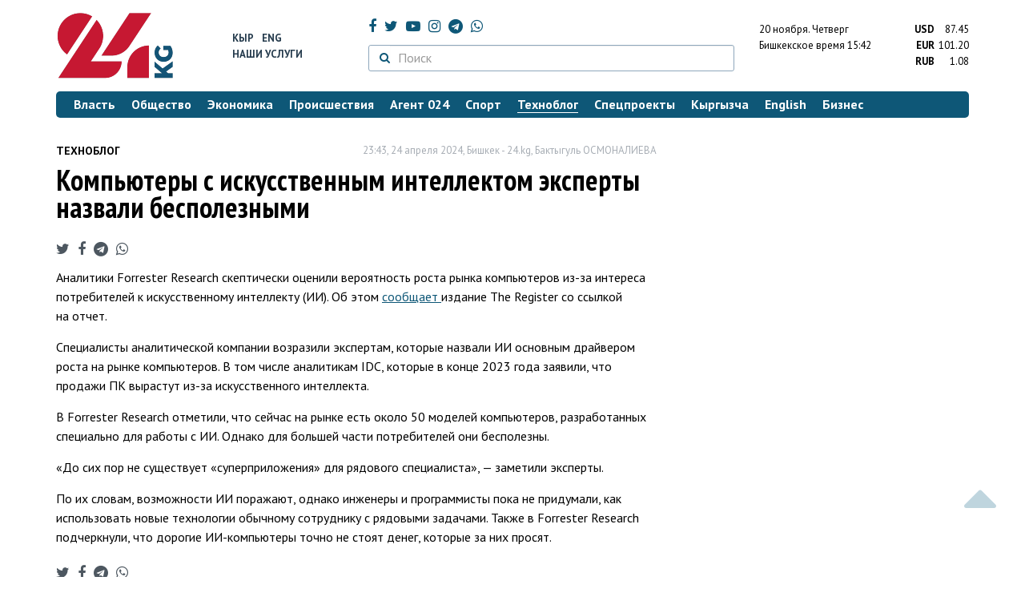

--- FILE ---
content_type: text/html; charset=UTF-8
request_url: https://24.kg/tehnoblog/292423_kompyuteryi_siskusstvennyim_intellektom_ekspertyi_nazvali_bespoleznyimi/
body_size: 14163
content:
<!DOCTYPE html> <html lang="ru-RU"> <head> <meta charset="UTF-8"> <meta name="csrf-param" content="_csrf">
<meta name="csrf-token" content="6kSk4SAdzAC6R6TQBWNi57hWmJFx0DwGIeWVA6USTc2OK5ygVGiGZfICleNgVCik6QOr0ze5Cn5LpOJZ4Hofmw=="> <script async src="https://www.googletagmanager.com/gtag/js?id=G-K616MXZCLM"></script> <script> window.dataLayer = window.dataLayer || []; function gtag(){dataLayer.push(arguments);} gtag('js', new Date()); gtag('config', 'G-K616MXZCLM'); </script> <title>Компьютеры с искусственным интеллектом эксперты назвали бесполезными - | 24.KG</title> <meta http-equiv="X-UA-Compatible" content="IE=edge"> <meta name="viewport" content="width=device-width, initial-scale=1.0, minimum-scale=1.0, user-scalable=no"/> <meta name="format-detection" content="telephone=no"> <meta name="description" content="Аналитики Forrester Research скептически оценили вероятность роста рынка компьютеров из-за интереса потребителей к искусственному интеллекту (ИИ). Об этом сообщает издание The Register со ссылкой на отчет.">
<meta name="title" content="Компьютеры с искусственным интеллектом эксперты назвали бесполезными
">
<meta name="author" content="Бактыгуль ОСМОНАЛИЕВА">
<meta property="og:description" content="Аналитики Forrester Research скептически оценили вероятность роста рынка компьютеров из-за интереса потребителей к искусственному интеллекту (ИИ). Об этом сообщает издание The Register со ссылкой на отчет.">
<meta property="og:title" content="Компьютеры с искусственным интеллектом эксперты назвали бесполезными - | 24.KG">
<meta property="og:image" content="https://24.kg/files/media/328/328685.jpg">
<meta name="image_src" content="https://24.kg/files/media/328/328685.jpg">
<meta name="twitter:image:src" content="https://24.kg/files/media/328/328685.jpg">
<meta property="og:url" content="https://24.kg/tehnoblog/292423_kompyuteryi_siskusstvennyim_intellektom_ekspertyi_nazvali_bespoleznyimi/">
<meta property="og:type" content="article">
<meta property="og:site_name" content="24.kg">
<meta property="article:publisher" content="https://www.facebook.com/www.24.kg">
<meta property="article:published_time" content="2024-04-24T23:43:00+06:00">
<meta property="article:modified_time" content="2024-04-25T09:08:02+06:00">
<meta property="article:section" content="Техноблог">
<meta name="twitter:description" content="Аналитики Forrester Research скептически оценили вероятность роста рынка компьютеров из-за интереса потребителей к искусственному интеллекту (ИИ). Об этом сообщает издание The Register со ссылкой на отчет.">
<meta name="twitter:card" content="summary_large_image">
<meta name="twitter:site" content="@_24_kg">
<meta name="twitter:site:id" content="249014600">
<meta name="twitter:title" content="Компьютеры с искусственным интеллектом эксперты назвали бесполезными
">
<meta name="googlebot" content="index">
<meta id="mref" name="referrer" content="origin">
<meta name="keywords" content="новости, новости Кыргызстана, новости Киргизии, Кыргызстан, Бишкек, новости Бишкека, Киргизия, важное, новости сегодня">
<meta name="yandex-verification" content="7ce61452432d0247">
<meta name="yandex-verification" content="ac9b98a71e767119">
<meta name="google-site-verification" content="EZHHOrSGaC9q4eF38uFeqq1kTts6aYeNxX_NCqwI2xE">
<meta property="fb:app_id" content="942470665830749">
<meta property="og:locale" content="ru_ru">
<link href="https://24.kg/tehnoblog/292423_kompyuteryi_siskusstvennyim_intellektom_ekspertyi_nazvali_bespoleznyimi/amp/" rel="amphtml">
<link href="/assets/7a772a43/images/ico/apple-touch-icon.png" rel="apple-touch-icon" sizes="72x72">
<link type="image/png" href="/assets/7a772a43/images/ico/favicon-32x32.png" rel="icon" sizes="32x32">
<link type="image/png" href="/assets/7a772a43/images/ico/favicon-16x16.png" rel="icon" sizes="16x16">
<link href="/assets/7a772a43/images/ico/manifest.json" rel="manifest">
<link href="/assets/7a772a43/images/ico/safari-pinned-tab.svg" rel="mask-icon" color="#5bbad5">
<link href="/assets/7a772a43/images/ico/favicon.ico" rel="shortcut icon">
<link rel="msapplication-config" content="/assets/7a772a43/images/ico/browserconfig.xml">
<link rel="theme-color" content="#ffffff">
<link type="application/rss+xml" href="/oshskie_sobytija/rss/" title="Ошские события" rel="alternate">
<link type="application/rss+xml" href="/vybory/rss/" title="Выборы" rel="alternate">
<link type="application/rss+xml" href="/politika/rss/" title="Политика" rel="alternate">
<link type="application/rss+xml" href="/parlament/rss/" title="Парламент" rel="alternate">
<link type="application/rss+xml" href="/ekonomika/rss/" title="Экономика" rel="alternate">
<link type="application/rss+xml" href="/obschestvo/rss/" title="Общество" rel="alternate">
<link type="application/rss+xml" href="/ljudi_i_sudby/rss/" title="Люди и судьбы" rel="alternate">
<link type="application/rss+xml" href="/bishkek_24/rss/" title="Бишкек-24" rel="alternate">
<link type="application/rss+xml" href="/velikaja_pobeda/rss/" title="Великая Победа" rel="alternate">
<link type="application/rss+xml" href="/reportazhi/rss/" title="Репортажи" rel="alternate">
<link type="application/rss+xml" href="/kriminal/rss/" title="Криминал" rel="alternate">
<link type="application/rss+xml" href="/proisshestvija/rss/" title="Происшествия" rel="alternate">
<link type="application/rss+xml" href="/biznes_info/rss/" title="Бизнес" rel="alternate">
<link type="application/rss+xml" href="/sport/rss/" title="Спорт" rel="alternate">
<link type="application/rss+xml" href="/kadry/rss/" title="Кадры" rel="alternate">
<link type="application/rss+xml" href="/kultura/rss/" title="Культура" rel="alternate">
<link type="application/rss+xml" href="/pro_kino/rss/" title="Про кино" rel="alternate">
<link type="application/rss+xml" href="/tsentralnaja_azija/rss/" title="Центральная Азия" rel="alternate">
<link type="application/rss+xml" href="/sng/rss/" title="СНГ" rel="alternate">
<link type="application/rss+xml" href="/zdorove/rss/" title="Здоровье" rel="alternate">
<link type="application/rss+xml" href="/v_mire/rss/" title="В мире" rel="alternate">
<link type="application/rss+xml" href="/tehnoblog/rss/" title="Техноблог" rel="alternate">
<link type="application/rss+xml" href="/finansy/rss/" title="Финансы" rel="alternate">
<link type="application/rss+xml" href="/eaes/rss/" title="ЕАЭС" rel="alternate">
<link type="application/rss+xml" href="/vlast/rss/" title="Власть" rel="alternate">
<link type="application/rss+xml" href="/agent_024/rss/" title="Агент 024" rel="alternate">
<link type="application/rss+xml" href="/spetsproekty/rss/" title="Спецпроекты" rel="alternate">
<link href="https://fonts.googleapis.com/css?family=PT+Sans+Narrow:400,700|PT+Sans:400,400i,700,700i|PT+Serif:400,400i,700,700i&amp;amp;subset=cyrillic" rel="stylesheet">
<link href="/assets/368fcb76aa6d9a493e9d85942ee97cf2.css?v=1663139712" rel="stylesheet"> <script>window.yaContextCb = window.yaContextCb || []</script> <script src="https://yandex.ru/ads/system/context.js" async></script> </head> <body > <div class="topBanner hidden-print"> <div class="container"> <div id="1a_w8" data-ox-phs='{"36":{"min":1200},"51":{"min":992,"max":1199},"52":{"min":768,"max":991},"53":{"max":767}}'></div> </div> </div> <div class="bottomBanner hidden-print"> <div class="container"> <a href="#" class="close-banner"><i class="fa fa-times-circle-o"></i></a> <div id="1a_w9" data-ox-phs='{"133":{"min":1200},"134":{"min":992,"max":1199},"135":{"min":768,"max":991},"136":{"max":767}}'></div> </div> </div> <div class="side-banners hidden-print"> <div class="side-banners-item side-banners-left"> <div id="1a_w10" data-ox-phs='{"129":{"min":1200},"130":{"min":992,"max":1199},"131":{"min":768,"max":991}}'></div> </div> <div class="side-banners-item side-banners-right"> <div id="1a_w11" data-ox-phs='{"132":{"min":1200},"130":{"min":992,"max":1199},"131":{"min":768,"max":991}}'></div> </div> </div> <div class="container"> <header class="row hidden-print"> <div class="col-lg-2 col-md-2 col-sm-2 col-xs-5 logo"> <a href="/"> <img class="visible-lg visible-xs" src="/assets/7a772a43/images/logo.png" alt="www.24.kg - КЫРГЫЗСТАН"><img class="visible-md" src="/assets/7a772a43/images/logo-md.png" alt="www.24.kg - КЫРГЫЗСТАН"><img class="visible-sm" src="/assets/7a772a43/images/logo-sm.png" alt="www.24.kg - КЫРГЫЗСТАН"> </a> </div> <div class="col-lg-2 col-md-2 col-sm-2 lang hidden-xs"> <div> <a href="/kyrgyzcha/">Кыр</a> <a href="/english/">Eng</a> </div> <div><a href="/about/services.html">Наши услуги</a></div> </div> <div class="col-lg-5 col-md-4 col-sm-4 hidden-xs socCont"> <div class="social"> <a target="_blank" href="https://www.facebook.com/www.24.kg/" rel="nofollow"><i class="fa fa-facebook" aria-hidden="true"></i></a> <a target="_blank" href="https://twitter.com/_24_kg" rel="nofollow"><i class="fa fa-twitter" aria-hidden="true"></i></a> <a target="_blank" href="https://www.youtube.com/channel/UCkKzgNm1_pyPPHKigI75MoQ" rel="nofollow"><i class="fa fa-youtube-play" aria-hidden="true"></i></a> <a target="_blank" href="https://www.instagram.com/24_kg/"><i class="fa fa-instagram" aria-hidden="true"></i></a> <a target="_blank" href="https://t.me/news24kg/"><i class="fa fa-telegram" aria-hidden="true"></i></a> <a target="_blank" href="https://wa.me/996555312024"><i class="fa fa-whatsapp" aria-hidden="true"></i></a> </div> <div class="search"> <form id="w12" action="/poisk_po_sajtu/" method="get"> <div class="input-group"> <span class="input-group-btn"> <button class="btn btn-default" type="submit"> <i class="fa fa-search" aria-hidden="true"></i> </button> </span>
<input type="text" id="searchform-text" class="form-control" name="SearchForm[text]" placeholder="Поиск"> </div> </form></div> </div> <div class="col-lg-3 col-md-4 col-sm-4 col-xs-7"> <div class="lang hidden-lg hidden-md hidden-sm"> <div> <a href="/kyrgyzcha/">Кыр</a> <a href="/english/">Eng</a> </div> <div><a href="/about/services.html">Наши услуги</a></div> </div> <div class="row"> <div class="col-xs-7 col-sm-7 col-md-8 pdr-0"> <div class="weather"> <span class="hidden-xs"> 20 ноября. <span style="text-transform: capitalize;"> четверг </span> </span> <span class="hidden-sm hidden-md hidden-lg"> 20 нояб. <span style="text-transform: capitalize;"> чт. </span> </span><br/> <span class="hidden-sm hidden-xs">Бишкекское время</span> <span class="hidden-md hidden-lg">Время</span> 15:42
<!-- --> </div> </div> <div class="col-xs-5 col-sm-5 col-md-4 pdl-0 text-right"> <div class="currency " id="currencies"> <div data="87.45"> <b>USD</b><span> 87.45 </span> </div> <div data="101.2"> <b>EUR</b><span> 101.20 </span> </div> <div data="1.08"> <b>RUB</b><span> 1.08 </span> </div> </div>
<div id="currencies_popover" style="display: none"> <table class="table-striped table-hover"> <tr> <td> <b>USD</b> </td> <td> <div> <span>87.45</span> </div> </td> </tr> <tr> <td> <b>EUR</b> </td> <td> <div> <span>101.20</span> </div> </td> </tr> <tr> <td> <b>RUB</b> </td> <td> <div> <span>1.08</span> </div> </td> </tr> <tr> <td> <b>KZT</b> </td> <td> <div> <span>0.17</span> </div> </td> </tr> <tr> <td> <b>UZS</b> </td> <td> <div> <span>0.01</span> </div> </td> </tr> </table>
</div> </div> </div> </div> </header> <nav class="navbar hidden-print" id="menu"> <div class="navbar-header"> <button type="button" class="navbar-toggle menuMenuButton"> <i class="fa fa-align-justify" aria-hidden="true"></i> Рубрикатор </button>
<button class="navbar-toggle pull-right searchButton"><i class="fa fa-search" aria-hidden="true"></i></button>
<div id="searchForm"> <div class="title"><i class="fa fa-search" aria-hidden="true"></i> Поиск по сайту <span class="close closeSearchForm"><i class="fa fa-times" aria-hidden="true"></i></span> </div> <form id="w13" action="/poisk_po_sajtu/" method="get">
<input type="text" id="searchform-text" class="form-control" name="SearchForm[text]" placeholder="Поиск"> <button type="submit" class="btn btn-default">Найти</button> </form></div> </div> <div id="mainMenu"> <div class="title hidden-sm hidden-md hidden-lg"><i class="fa fa-bars" aria-hidden="true"></i> Рубрикатор <span class="close closeMainMenu"><i class="fa fa-times" aria-hidden="true"></i></span> </div> <ul class="nav navbar-nav"><li><a href="/vlast/"><span>Власть</span></a></li>
<li><a href="/obschestvo/"><span>Общество</span></a></li>
<li><a href="/ekonomika/"><span>Экономика</span></a></li>
<li><a href="/proisshestvija/"><span>Происшествия</span></a></li>
<li><a href="/agent_024/"><span>Агент 024</span></a></li>
<li><a href="/sport/"><span>Спорт</span></a></li>
<li class="active"><a href="/tehnoblog/"><span>Техноблог</span></a></li>
<li><a href="/spetsproekty/"><span>Спецпроекты</span></a></li>
<li><a href="/kyrgyzcha/"><span>Кыргызча</span></a></li>
<li><a href="/english/"><span>English</span></a></li>
<li><a href="/biznes_info/"><span>Бизнес</span></a></li></ul> </div><!-- /.navbar-collapse --> </nav> <div class="row"> <div class="col-xs-12"> <div id="1a_w14" class="mgb20 hidden-print" data-ox-phs='{"37":{"min":1200},"54":{"min":992,"max":1199},"55":{"min":768,"max":991},"56":{"max":767}}'></div> <div id="1a_w15" class="mgb20 hidden-print" data-ox-phs='{"112":{"min":1200},"113":{"min":992,"max":1199},"114":{"min":768,"max":991},"115":{"max":767}}'></div> </div> </div> <div class="row" id="content-wrapper"> <div class="col-sm-8 col-xs-12"> <script type="application/ld+json"> {"@context":"https:\/\/schema.org","@type":"BreadcrumbList","itemListElement":[{"@type":"ListItem","position":1,"name":"\u0422\u0435\u0445\u043d\u043e\u0431\u043b\u043e\u0433","item":"https:\/\/24.kg\/tehnoblog\/"},{"@type":"ListItem","position":2,"name":"\u041a\u043e\u043c\u043f\u044c\u044e\u0442\u0435\u0440\u044b \u0441&nbsp;\u0438\u0441\u043a\u0443\u0441\u0441\u0442\u0432\u0435\u043d\u043d\u044b\u043c \u0438\u043d\u0442\u0435\u043b\u043b\u0435\u043a\u0442\u043e\u043c \u044d\u043a\u0441\u043f\u0435\u0440\u0442\u044b \u043d\u0430\u0437\u0432\u0430\u043b\u0438 \u0431\u0435\u0441\u043f\u043e\u043b\u0435\u0437\u043d\u044b\u043c\u0438\n","item":"https:\/\/24.kg\/tehnoblog\/292423_kompyuteryi_siskusstvennyim_intellektom_ekspertyi_nazvali_bespoleznyimi\/"}]} </script> <div itemscope itemtype="http://schema.org/NewsArticle" itemid="https://24.kg/tehnoblog/292423_kompyuteryi_siskusstvennyim_intellektom_ekspertyi_nazvali_bespoleznyimi/"> <meta itemprop="dateModified" content="2024-04-25\"/> <meta itemprop="headline" content="Компьютеры с&nbsp;искусственным интеллектом эксперты назвали бесполезными
"/> <div class="row"> <div itemprop="articleSection" class="col-xs-4 newsCat"> <a href="/tehnoblog/"> Техноблог </a> </div> <div class="col-xs-8 text-right newsDate hidden-xs"><span itemprop='datePublished' content='2024-04-24\'>23:43, 24 апреля 2024</span>, Бишкек - <span itemprop='publisher' itemscope itemtype='http://schema.org/Organization'><span itemprop='name'>24.kg</span><meta itemprop='address' content='720001, Республика Кыргызстан, г. Бишкек, ул.Манасчы Сагымбая, 77'><meta itemprop='telephone' content='+996 (312) 66-01-88'><span itemprop='logo' itemscope itemtype='http://schema.org/ImageObject'><link itemprop='contentUrl' href='https://24.kg/assets/7a772a43/images/logo.png'><link itemprop='url' href='https://24.kg/assets/7a772a43/images/logo.png'></span></span>, <span itemprop='author' itemscope itemtype='http://schema.org/Person'><span itemprop='name' class='text-nowrap'>Бактыгуль ОСМОНАЛИЕВА</span></span></div> </div> <h1 itemprop="name" class="newsTitle">Компьютеры с&nbsp;искусственным интеллектом эксперты назвали бесполезными
</h1> <div class="row"> <div class="col-xs-12 newsDate hidden-sm hidden-md hidden-lg"><span itemprop='datePublished' content='2024-04-24\'>23:43, 24 апреля 2024</span>, Бишкек - <span itemprop='publisher' itemscope itemtype='http://schema.org/Organization'><span itemprop='name'>24.kg</span><meta itemprop='address' content='720001, Республика Кыргызстан, г. Бишкек, ул.Манасчы Сагымбая, 77'><meta itemprop='telephone' content='+996 (312) 66-01-88'><span itemprop='logo' itemscope itemtype='http://schema.org/ImageObject'><link itemprop='contentUrl' href='https://24.kg/assets/7a772a43/images/logo.png'><link itemprop='url' href='https://24.kg/assets/7a772a43/images/logo.png'></span></span>, <span itemprop='author' itemscope itemtype='http://schema.org/Person'><span itemprop='name' class='text-nowrap'>Бактыгуль ОСМОНАЛИЕВА</span></span></div> </div> <span itemprop='image' itemscope itemtype='http://schema.org/ImageObject'>
<meta itemprop='width' content='750'/>
<meta itemprop='height' content='565'/>
<link itemprop='contentUrl' href='https://24.kg/files/media/151/151816.png'/>
<link itemprop='url' href='https://24.kg/files/media/151/151816.png'/>
</span>
<noindex> <div class="row hidden-print"> <div class="col-xs-12 social social-links"> <a rel="nofollow" target="_blank" href="https://twitter.com/intent/tweet?text=Компьютеры с искусственным интеллектом эксперты назвали бесполезными
&url=https://24.kg/tehnoblog/292423/"><i class="fa fa-twitter" aria-hidden="true"></i></a> <a rel="nofollow" target="_blank" href="https://www.facebook.com/dialog/feed?app_id=942470665830749&redirect_uri=https://24.kg/tehnoblog/292423/&link=https://24.kg/tehnoblog/292423/"><i class="fa fa-facebook" aria-hidden="true"></i></a> <a rel="nofollow" target="_blank" href="https://telegram.me/share/url?url=https://24.kg/tehnoblog/292423/&text=Компьютеры с искусственным интеллектом эксперты назвали бесполезными
"><i class="fa fa-telegram" aria-hidden="true"></i></a> <a rel="nofollow" target="_blank" href="https://wa.me/?text=https://24.kg/tehnoblog/292423/"><i class="fa fa-whatsapp" aria-hidden="true"></i></a> </div> </div>
</noindex> <div class="cont" itemprop="articleBody"> <p>Аналитики Forrester Research скептически оценили вероятность роста рынка компьютеров из-за интереса потребителей к&nbsp;искусственному интеллекту (ИИ). Об&nbsp;этом <a href="https://www.theregister.com/2024/04/18/analysts_2024_ai_pcs/">сообщает </a>издание The Register со&nbsp;ссылкой на&nbsp;отчет.</p>
<p>Специалисты аналитической компании возразили экспертам, которые назвали&nbsp;ИИ основным драйвером роста на&nbsp;рынке компьютеров. В&nbsp;том числе аналитикам IDC, которые в&nbsp;конце 2023 года заявили, что продажи&nbsp;ПК вырастут из-за искусственного интеллекта.</p>
<p>В&nbsp;Forrester Research отметили, что сейчас на&nbsp;рынке есть около 50&nbsp;моделей компьютеров, разработанных специально для работы с&nbsp;ИИ. Однако для большей части потребителей они бесполезны.</p>
<p>&laquo;До&nbsp;сих пор не&nbsp;существует &laquo;суперприложения&raquo; для рядового специалиста&raquo;,&nbsp;&mdash; заметили эксперты.</p>
<p>По&nbsp;их&nbsp;словам, возможности&nbsp;ИИ поражают, однако инженеры и&nbsp;программисты пока не&nbsp;придумали, как использовать новые технологии обычному сотруднику с&nbsp;рядовыми задачами. Также в&nbsp;Forrester Research подчеркнули, что дорогие ИИ-компьютеры точно не&nbsp;стоят денег, которые за&nbsp;них просят.</p> </div>
<noindex> <div class="row hidden-print"> <div class="col-xs-12 social social-links"> <a rel="nofollow" target="_blank" href="https://twitter.com/intent/tweet?text=Компьютеры с искусственным интеллектом эксперты назвали бесполезными
&url=https://24.kg/tehnoblog/292423/"><i class="fa fa-twitter" aria-hidden="true"></i></a> <a rel="nofollow" target="_blank" href="https://www.facebook.com/dialog/feed?app_id=942470665830749&redirect_uri=https://24.kg/tehnoblog/292423/&link=https://24.kg/tehnoblog/292423/"><i class="fa fa-facebook" aria-hidden="true"></i></a> <a rel="nofollow" target="_blank" href="https://telegram.me/share/url?url=https://24.kg/tehnoblog/292423/&text=Компьютеры с искусственным интеллектом эксперты назвали бесполезными
"><i class="fa fa-telegram" aria-hidden="true"></i></a> <a rel="nofollow" target="_blank" href="https://wa.me/?text=https://24.kg/tehnoblog/292423/"><i class="fa fa-whatsapp" aria-hidden="true"></i></a> </div> </div>
</noindex> <div class="row mgb30 hidden-print"> <div class="col-xs-12 col-sm-8 newsLink">Ссылка: <span id="article-link">https://24.kg/tehnoblog/292423/</span> <a href="javascript:;" class="clipboard" data-clipboard-target="#article-link" data-title="Ссылка скопирована" style="font-size: 13px" ><i class="fa fa-clipboard"></i></a> <br/> просмотров: 5947 </div> <div class="col-xs-12 col-sm-4 text-right newsPrintLink"> <a href="javascript:window.print();"><i class="fa fa-print" aria-hidden="true"></i> Версия для печати </a> </div> </div>
</div>
<div class="row"> <div class="col-lg-12"> <div id="1a_w0" class="mgb40 hidden-print" data-ox-phs='{"50":{"min":1200},"93":{"min":992,"max":1199},"94":{"min":768,"max":991},"95":{"max":767}}'></div> </div>
</div>
<div class="row"> <div class="col-lg-12"> <div id="1a_w1" class="mgb40 hidden-print" data-ox-phs='{"141":{"min":1200},"142":{"min":992,"max":1199},"143":{"min":768,"max":991},"144":{"max":767}}'></div> </div>
</div> <div class="row lineNews mgb40 hidden-print"> <div class="col-xs-12"> <div class="lineTitle"> Материалы по теме <div class="line" style="margin-bottom: 10px;"></div> </div> </div> <div class="col-xs-12"> <div class="one"> <div class="title"> <a data-pjax="0" href="/ekonomika/351496_vtoroy_etap_reform_nalogovoy_slujbyi_kak_sistema_KEZET_zamenit_inspektorov/"><span>Второй этап реформ Налоговой службы: как система KEZET заменит инспекторов
</span></a> </div> </div> <div class="one"> <div class="title"> <a data-pjax="0" href="/obschestvo/351273_roditeli_vse_chasche_obraschayutsya_kChatGPT_zasovetami_povospitaniyu_detey_uchenyie/"><span>Родители все чаще обращаются к&nbsp;ChatGPT за&nbsp;советами по&nbsp;воспитанию детей&nbsp;&mdash; ученые
</span></a> <a data-pjax="0" href="/obschestvo/351273_roditeli_vse_chasche_obraschayutsya_kChatGPT_zasovetami_povospitaniyu_detey_uchenyie/" title="фото"><i class="fa fa-camera" aria-hidden="true"></i></a> </div> </div> <div class="one"> <div class="title"> <a data-pjax="0" href="/tehnoblog/350241_Microsoft_AIsozdast_sverhrazumnyiyii_kotoryiy_nebudet_strashen_chelovechestvu/"><span>Microsoft AI&nbsp;создаст сверхразумный&nbsp;ИИ, который не&nbsp;будет страшен человечеству
</span></a> <a data-pjax="0" href="/tehnoblog/350241_Microsoft_AIsozdast_sverhrazumnyiyii_kotoryiy_nebudet_strashen_chelovechestvu/" title="фото"><i class="fa fa-camera" aria-hidden="true"></i></a> </div> </div> <div class="one"> <div class="title"> <a data-pjax="0" href="/ekonomika/349601_vkyirgyizstane_iskusstvennyiy_intellekt_vnedryat_vnalogovoe_administrirovanie/"><span>В&nbsp;Кыргызстане искусственный интеллект внедрят в&nbsp;налоговое администрирование
</span></a> </div> </div> <div class="one"> <div class="title"> <a data-pjax="0" href="/obschestvo/349507_iinastupaet_kto_nenauchitsya_impolzovatsya_ostanetsya_zabortom/"><span>ИИ&nbsp;наступает: кто не&nbsp;научится им&nbsp;пользоваться&nbsp;&mdash; останется за&nbsp;бортом
</span></a> <a data-pjax="0" href="/obschestvo/349507_iinastupaet_kto_nenauchitsya_impolzovatsya_ostanetsya_zabortom/" title="фото"><i class="fa fa-camera" aria-hidden="true"></i></a> </div> </div> <div class="one"> <div class="title"> <a data-pjax="0" href="/tehnoblog/349514_polskiy_yazyik_okazalsya_samyim_effektivnyim_dlya_komand_iskusstvennogo_intellekta_/"><span>Польский язык оказался самым эффективным для команд искусственного интеллекта </span></a> <a data-pjax="0" href="/tehnoblog/349514_polskiy_yazyik_okazalsya_samyim_effektivnyim_dlya_komand_iskusstvennogo_intellekta_/" title="фото"><i class="fa fa-camera" aria-hidden="true"></i></a> </div> </div> <div class="one"> <div class="title"> <a data-pjax="0" href="/tehnoblog/348854_vofrantsii_sozdali_ii-pomoschnika_dlya_borbyi_smeditsinskimi_feykami/"><span>Во&nbsp;Франции создали ИИ-помощника для борьбы с&nbsp;медицинскими фейками
</span></a> <a data-pjax="0" href="/tehnoblog/348854_vofrantsii_sozdali_ii-pomoschnika_dlya_borbyi_smeditsinskimi_feykami/" title="фото"><i class="fa fa-camera" aria-hidden="true"></i></a> </div> </div> <div class="one"> <div class="title"> <a data-pjax="0" href="/obschestvo/348396_vkrsozdadut_tsentr_issledovaniy_iinnovatsiy_prikladnogoii_ikiberbezopasnosti/"><span>В&nbsp;КР&nbsp;создадут Центр исследований и&nbsp;инноваций прикладного&nbsp;ИИ и&nbsp;кибербезопасности
</span></a> </div> </div> <div class="one"> <div class="title"> <a data-pjax="0" href="/tehnoblog/347825_ekspertyi_otmechayut_zamedlenie_rosta_auditorii_umobilnoy_versii_ChatGPT_/"><span>Эксперты отмечают замедление роста аудитории у&nbsp;мобильной версии ChatGPT </span></a> <a data-pjax="0" href="/tehnoblog/347825_ekspertyi_otmechayut_zamedlenie_rosta_auditorii_umobilnoy_versii_ChatGPT_/" title="фото"><i class="fa fa-camera" aria-hidden="true"></i></a> </div> </div> <div class="one"> <div class="title"> <a data-pjax="0" href="/tehnoblog/346375_ilon_mask_predstavil_novuyu_versiyu_generiruyuschego_video_srusskim_yazyikom_iiGrok/"><span>Илон Маск представил новую версию генерирующего видео с&nbsp;русским языком ИИ&nbsp;Grok
</span></a> <a data-pjax="0" href="/tehnoblog/346375_ilon_mask_predstavil_novuyu_versiyu_generiruyuschego_video_srusskim_yazyikom_iiGrok/" title="фото"><i class="fa fa-camera" aria-hidden="true"></i></a> </div> </div> </div> </div>
<div class="row"> <div class="col-xs-12"> <div id="1a_w2" class="mgb20 hidden-print" data-ox-phs='{"96":{"min":1200},"97":{"min":992,"max":1199},"98":{"min":768,"max":991},"99":{"max":767}}'></div> </div>
</div>
<div class="row"> <div class="col-xs-12"> <div id="1a_w3" class="mgb20 hidden-print" data-ox-phs='{"100":{"min":1200},"101":{"min":992,"max":1199},"102":{"min":768,"max":991},"103":{"max":767}}'></div> </div>
</div> </div> <div class="col-sm-4 hidden-xs hidden-print"> <div id="1a_w4" class="mgb40 hidden-print" data-ox-phs='{"47":{"min":1200},"84":{"min":992,"max":1199},"85":{"min":768,"max":991},"86":{"max":767}}'></div> <div id="1a_w5" class="mgb40 hidden-print" data-ox-phs='{"48":{"min":1200},"87":{"min":992,"max":1199},"88":{"min":768,"max":991},"89":{"max":767}}'></div> <div id="scrollable-banners"> <div id="1a_w6" class="mgb40 hidden-print" data-ox-phs='{"49":{"min":1200},"90":{"min":992,"max":1199},"91":{"min":768,"max":991},"92":{"max":767}}'></div><div id="1a_w7" class="mgb40 hidden-print" data-ox-phs='{"137":{"min":1200},"138":{"min":992,"max":1199},"139":{"min":768,"max":991},"140":{"max":767}}'></div> </div> </div> </div> <div class="hidden-print">
<div class="row"> <div class="col-xs-12"> <div class="lineTitle"> Популярные новости <div class="line"></div> </div> </div>
</div>
<div class="row blockNews"> <div class="row"> <div class="col-sm-3 col-xs-6 "> <a href="/tehnoblog/351391_smartfonyi_serii_Xiaomi_17okazalis_samyimi_byistroprodavaemyimi/" class="title"> <img src="/thumbnails/eb96b/b251c/409730_w263_h198.jpg" alt="Смартфоны серии Xiaomi 17&amp;nbsp;оказались самыми быстропродаваемыми
"> <span>Смартфоны серии Xiaomi 17&nbsp;оказались самыми быстропродаваемыми
</span> </a> </div> <div class="col-sm-3 col-xs-6 "> <a href="/tehnoblog/351091_vsotssetiX_poyavilsya_polnotsennyiy_messendjer_sshifrovaniem/" class="title"> <img src="/thumbnails/f5d45/1b604/409324_w263_h198.jpg" alt="В&amp;nbsp;соцсети&amp;nbsp;X появился полноценный мессенджер с&amp;nbsp;шифрованием
"> <span>В&nbsp;соцсети&nbsp;X появился полноценный мессенджер с&nbsp;шифрованием
</span> </a> </div> <div class="col-xs-12 visible-xs"></div> <div class="col-sm-3 col-xs-6 "> <a href="/tehnoblog/351257_kyirgyizstan_okazalsya_na76-m_meste_posredney_skorosti_mobilnogo_interneta/" class="title"> <img src="/thumbnails/b4e6d/64995/409566_w263_h198.jpg" alt="Кыргызстан оказался на&amp;nbsp;76-м месте по&amp;nbsp;средней скорости мобильного интернета
"> <span>Кыргызстан оказался на&nbsp;76-м месте по&nbsp;средней скорости мобильного интернета
</span> </a> </div> <div class="col-sm-3 col-xs-6 "> <a href="/tehnoblog/351267_kontsern_Ford_ofitsialno_prekratil_proizvodstvo_Focus/" class="title"> <img src="/thumbnails/c207c/58e71/409564_w263_h198.jpg" alt="Концерн Ford официально прекратил производство Focus
"> <span>Концерн Ford официально прекратил производство Focus
</span> </a> </div> <div class="col-xs-12 visible-xs"></div> </div> </div>
<div class="row"> <div class="col-xs-12"> <div class="lineTitle"> Бизнес <div class="line"></div> </div> </div>
</div>
<div class="row blockNews"> <div class="row"> <div class="col-sm-3 col-xs-6 "> <a href="/biznes_info/351611_kak_vyibrat_koltso_sjeltyim_brilliantom_polnoe_rukovodstvo/" class="title"> <img src="/thumbnails/7fec1/b19ed/410108_w263_h198.jpg" alt="Как выбрать кольцо с&amp;nbsp;желтым бриллиантом: полное руководство
"> <span>Как выбрать кольцо с&nbsp;желтым бриллиантом: полное руководство
</span> </a> </div> <div class="col-sm-3 col-xs-6 "> <a href="/biznes_info/351664_keshbek_vtash-rabate_ibume_ekonomte_sMKassa/" class="title"> <img src="/thumbnails/7d71d/1bf10/410241_w263_h198.jpg" alt="Кешбэк в&amp;nbsp;&amp;laquo;Таш-Рабате&amp;raquo; и&amp;nbsp;&amp;laquo;БУМе&amp;raquo;: экономьте с&amp;nbsp;MKassa
"> <span>Кешбэк в&nbsp;&laquo;Таш-Рабате&raquo; и&nbsp;&laquo;БУМе&raquo;: экономьте с&nbsp;MKassa
</span> </a> </div> <div class="col-xs-12 visible-xs"></div> <div class="col-sm-3 col-xs-6 "> <a href="/biznes_info/351652_o_usilil4G_modernizirovana_set_vbolee_chem_140_naselennyih_punktah/" class="title"> <img src="/thumbnails/f5a2f/98a2f/410215_w263_h198.png" alt="О! усилил&amp;nbsp;4G: модернизирована сеть в&amp;nbsp;более чем 140 населенных пунктах
"> <span>О! усилил&nbsp;4G: модернизирована сеть в&nbsp;более чем 140 населенных пунктах
</span> </a> </div> <div class="col-sm-3 col-xs-6 "> <a href="/biznes_info/351627_MEGA_zapustila_novyie_bazovyie_stantsii_nayujnom_beregu_issyik-kulya/" class="title"> <img src="/thumbnails/e3700/3b70d/410136_w263_h198.jpg" alt="MEGA запустила новые базовые станции на&amp;nbsp;южном берегу Иссык-Куля
"> <span>MEGA запустила новые базовые станции на&nbsp;южном берегу Иссык-Куля
</span> </a> </div> <div class="col-xs-12 visible-xs"></div> </div> </div>
<div class="row hidden-xs hidden-sm"> <div class="col-xs-12"> <!-- SVK-Native --> <script type="text/javascript" data-key="0314ae78de42f6db7888cb0aa9e0b80e"> (function(w, a) { (w[a] = w[a] || []).push({ 'script_key': '0314ae78de42f6db7888cb0aa9e0b80e', 'settings': { 'w': 16313 } }); if(!window['_SVKNative_embed']) { var node = document.createElement('script'); node.type = 'text/javascript'; node.async = true; node.src = '//widget.svk-native.ru/js/embed.js'; (document.getElementsByTagName('head')[0] || document.getElementsByTagName('body')[0]).appendChild(node); } else { window['_SVKNative_embed'].initWidgets(); } })(window, '_svk_n_widgets'); </script> <!-- /SVK-Native --> </div>
</div>
<div class="row hidden-md hidden-lg"> <div class="col-xs-12"> <!-- SVK-Native --> <script type="text/javascript" data-key="3b86e315ae7833fe33a2bcdc954aacee"> (function(w, a) { (w[a] = w[a] || []).push({ 'script_key': '3b86e315ae7833fe33a2bcdc954aacee', 'settings': { 'w': 16314 } }); if(!window['_SVKNative_embed']) { var node = document.createElement('script'); node.type = 'text/javascript'; node.async = true; node.src = '//widget.svk-native.ru/js/embed.js'; (document.getElementsByTagName('head')[0] || document.getElementsByTagName('body')[0]).appendChild(node); } else { window['_SVKNative_embed'].initWidgets(); } })(window, '_svk_n_widgets'); </script> <!-- /SVK-Native --> </div>
</div> </div> </div> <footer class="footer"> <div class="container"> <ul class="nav hidden-print"><li><a href="/vlast/">Власть</a></li>
<li><a href="/obschestvo/">Общество</a></li>
<li><a href="/ekonomika/">Экономика</a></li>
<li><a href="/proisshestvija/">Происшествия</a></li>
<li><a href="/sport/">Спорт</a></li>
<li><a href="/whatsapp/">Агент 024</a></li>
<li class="active"><a href="/tehnoblog/">Техноблог</a></li>
<li><a href="/kyrgyzcha/">Кыргызча</a></li>
<li><a href="/english/">English</a></li>
<li><a href="/biznes_info/">Бизнес</a></li>
<li><a href="/video/">Видео</a></li></ul> <div class="row"> <div class="col-lg-9 col-md-9 col-sm-8 col-xs-12"> <div class="contact"> <div><i class="fa fa-phone" aria-hidden="true"></i><span>Телефон <a href="callto://+996312660188">+996 (312) 66-01-88</a></span></div> <div><i class="fa fa-envelope" aria-hidden="true"></i><span>Почта <a href="mailto:info@24.kg">info@24.kg</a></span> </div> </div> </div> <div class="col-lg-3 col-md-3 col-sm-4 hidden-xs hidden-print text-right"> <a href="https://yandex.ru/cy?base=0&amp;host=24.kg"><img src="//www.yandex.ru/cycounter?24.kg" width="88" height="31" alt="Индекс цитирования" border="0"/></a>. <!-- Yandex.Metrika informer --> <a href="https://metrika.yandex.ru/stat/?id=22715299&amp;from=informer" target="_blank" rel="nofollow"><img src="//informer.yandex.ru/informer/22715299/3_0_FFFFFFFF_FFFFFFFF_0_pageviews" style="width:88px; height:31px; border:0;" alt="Яндекс.Метрика" title="Яндекс.Метрика: данные за сегодня (просмотры, визиты и уникальные посетители)"/></a> <!-- /Yandex.Metrika informer --> <!-- Yandex.Metrika counter --> <noscript> <div><img src="//mc.yandex.ru/watch/22715299" style="position:absolute; left:-9999px;" alt=""/> </div> </noscript> <!-- /Yandex.Metrika counter --> </div> </div> <div class="row copy"> <div class="col-xs-12"> © ИА «24.kg» - Новости Кыргызстана. Все права защищены. Вся информация, размещенная на данном веб-сайте, предназначена только для персонального использования и не подлежит распространению без письменного разрешения ИА «24.kg». Редакция не несет ответственности за содержимое перепечатанных материалов и высказывания отдельных лиц. +18 <br/><br/> Кыргызстан, 720001, г. Бишкек, ул.Манасчы Сагымбая, 77 +996 312 660188 </div> </div> </div> <div class="visible-xs"></div> </footer> <div id="scroller" class="hidden-print"> <i class="fa fa-caret-up"></i> </div> <div id="1a_w16" class="flscrn" data-ox-phs='{"145":{"min":1200},"146":{"min":992,"max":1199},"147":{"min":768,"max":991},"148":{"max":767}}'></div> <div style="display:none;"> <script language="javascript" type="text/javascript"> java = "1.0"; java1 = "" + "refer=" + escape(document.referrer) + "&amp;page=" + escape(window.location.href); document.cookie = "astratop=1; path=/"; java1 += "&amp;c=" + (document.cookie ? "yes" : "now"); </script> <script language="javascript1.1" type="text/javascript"> java = "1.1"; java1 += "&amp;java=" + (navigator.javaEnabled() ? "yes" : "now"); </script> <script language="javascript1.2" type="text/javascript"> java = "1.2"; java1 += "&amp;razresh=" + screen.width + 'x' + screen.height + "&amp;cvet=" + (((navigator.appName.substring(0, 3) == "Mic")) ? screen.colorDepth : screen.pixelDepth); </script> <script language="javascript1.3" type="text/javascript">java = "1.3"</script> <script language="javascript" type="text/javascript"> java1 += "&amp;jscript=" + java + "&amp;rand=" + Math.random(); document.write("<a href='//www.net.kg/stat.php?id=1839&amp;fromsite=1839' target='_blank'>" + "<img src='//www.net.kg/img.php?id=1839&amp;" + java1 + "' border='0' alt='WWW.NET.KG' width='0' height='0' /></a>"); </script> <noscript> <a href='//www.net.kg/stat.php?id=1839&amp;fromsite=1839' target='_blank'><img src="//www.net.kg/img.php?id=1839" border='0' alt='WWW.NET.KG' width='0' height='0'/></a> </noscript> </div> <div class="widget-last-news" data-state="closed"> <div class="container widget-last-news-inner"> <div class="row lineNews"> <div class="hidden-xs hidden-sm col-md-2"> <div class="lineTitle"> <a href="/">Лента новостей</a> </div> </div> <div class="col-xs-12 col-md-10"> <a href="#" title="Показать ещё" class="widget-last-news-toggler fa fa-angle-down"></a> <div class="widget-last-news-list"> <div class="lineDate"> 20 ноября, четверг </div> <div class="one"> <div class="time">15:36</div> <div class="title"> <a data-pjax="0" href="/biznes_info/351611_kak_vyibrat_koltso_sjeltyim_brilliantom_polnoe_rukovodstvo/" class="title-link"> <span class="full">Как выбрать кольцо с желтым бриллиантом: полное руководство
</span> <span class="short">Как выбрать кольцо с желтым бриллиантом: полное руковод...</span> </a> </div> </div> <div class="one"> <div class="time">15:29</div> <div class="title"> <a data-pjax="0" href="/vlast/351663_vbishkeke_ustanovyat_pamyatniki_vyidayuschimsya_lichnostyam_kyirgyizstana/" class="title-link"> <span>В Бишкеке установят памятники выдающимся личностям Кыргызстана
</span> </a> <a data-pjax="0" href="/vlast/351663_vbishkeke_ustanovyat_pamyatniki_vyidayuschimsya_lichnostyam_kyirgyizstana/" title="фото"><i class="fa fa-camera" aria-hidden="true"></i></a> </div> </div> <div class="one"> <div class="time">15:23</div> <div class="title"> <a data-pjax="0" href="/biznes_info/351664_keshbek_vtash-rabate_ibume_ekonomte_sMKassa/" class="title-link"> <strong>Кешбэк в «Таш-Рабате» и «БУМе»: экономьте с MKassa
</strong> </a> </div> </div> <div class="one"> <div class="time">15:08</div> <div class="title"> <a data-pjax="0" href="/obschestvo/351661_minzdrav_kyirgyizstana_peresmatrivaet_sistemu_naznacheniya_direktorov_bolnits/" class="title-link"> <span>Минздрав Кыргызстана пересматривает систему назначения директоров больниц
</span> </a> </div> </div> <div class="one"> <div class="time">15:04</div> <div class="title"> <a data-pjax="0" href="/proisshestvija/351658_vstolitse_nakryili_taynyiy_VIP-bordel_desyatki_devushek_rabotali_cherez_WhatsApp/" class="title-link"> <span>В столице «накрыли» тайный VIP-бордель: десятки девушек работали через WhatsApp
</span> </a> <a data-pjax="0" href="/proisshestvija/351658_vstolitse_nakryili_taynyiy_VIP-bordel_desyatki_devushek_rabotali_cherez_WhatsApp/" title="фото"><i class="fa fa-camera" aria-hidden="true"></i></a> </div> </div> <div class="one hidden-xs hidden-sm"> <div class="time">15:02</div> <div class="title"> <a data-pjax="0" href="/obschestvo/351657_kyirgyizstan_razvivaet_sistemu_natsionalnyih_pitomnikov_sovmestno_skoreey/" class="title-link"> <span>Кыргызстан развивает систему национальных питомников совместно с Кореей
</span> </a> <a data-pjax="0" href="/obschestvo/351657_kyirgyizstan_razvivaet_sistemu_natsionalnyih_pitomnikov_sovmestno_skoreey/" title="фото"><i class="fa fa-camera" aria-hidden="true"></i></a> </div> </div> <div class="one hidden-xs hidden-sm"> <div class="time">14:45</div> <div class="title"> <a data-pjax="0" href="/ekonomika/351629_kyirgyizstan_alternativnyiy_most_mejdu_zapadnyim_kitaem_ieaes_schitaet_ekspert/" class="title-link"> <span>Кыргызстан — альтернативный мост между Западным Китаем и ЕАЭС, считает эксперт
</span> </a> </div> </div> <div class="one hidden-xs hidden-sm"> <div class="time">14:44</div> <div class="title"> <a data-pjax="0" href="/obschestvo/351656_kandidatam_vdeputatyi_neobyazatelno_znat_gosyazyik_verhovnyiy_sud_vyines_reshenie/" class="title-link"> <span>Кандидатам в депутаты необязательно знать госязык? Верховный суд вынес решение
</span> </a> </div> </div> <div class="one hidden-xs hidden-sm"> <div class="time">14:30</div> <div class="title"> <a data-pjax="0" href="/proisshestvija/351653_zaderjan_podozrevaemyiy_vmoshennichestve_zavladel_avto_stoimostyu_135_tyisyachi/" class="title-link"> <span>Задержан подозреваемый в мошенничестве. Завладел авто стоимостью $13,5 тысячи
</span> </a> <a data-pjax="0" href="/proisshestvija/351653_zaderjan_podozrevaemyiy_vmoshennichestve_zavladel_avto_stoimostyu_135_tyisyachi/" title="фото"><i class="fa fa-camera" aria-hidden="true"></i></a> </div> </div> <div class="one hidden-xs hidden-sm"> <div class="time">14:23</div> <div class="title"> <a data-pjax="0" href="/obschestvo/351651_stroitelstvo_novogo_perinatalnogo_tsentra_nachalos_vgorodeosh/" class="title-link"> <span>Строительство нового перинатального центра началось в городе Ош
</span> </a> <a data-pjax="0" href="/obschestvo/351651_stroitelstvo_novogo_perinatalnogo_tsentra_nachalos_vgorodeosh/" title="фото"><i class="fa fa-camera" aria-hidden="true"></i></a> </div> </div> </div> </div> </div> </div> </div> <script src="/assets/cf237608c3250a952ef56665ce15299e.js?v=1663139711"></script>
<script src="/assets/be6abd9f/src/jquery.autocomplete.js?v=1654115673"></script>
<script src="//ox.24.kg/www/delivery/spcjs.php?id=2&amp;amp;target=_blank"></script>
<script src="/assets/ea6eda4/js/render.js?v=1570777467"></script>
<script>(function(i,s,o,g,r,a,m){i['GoogleAnalyticsObject']=r;i[r]=i[r]||function(){
(i[r].q=i[r].q||[]).push(arguments)},i[r].l=1*new Date();a=s.createElement(o),
m=s.getElementsByTagName(o)[0];a.async=1;a.src=g;m.parentNode.insertBefore(a,m)
})(window,document,'script','//www.google-analytics.com/analytics.js','ga');
ga('create', 'UA-29049490-1', 'auto');
ga('send', 'pageview');
ga('require', 'displayfeatures'); (function (d, w, c) { (w[c] = w[c] || []).push(function () { try { w.yaCounter22715299 = new Ya.Metrika({ id: 22715299, webvisor: true, clickmap: true, trackLinks: true, accurateTrackBounce: true }); } catch (e) { } }); var n = d.getElementsByTagName("script")[0], s = d.createElement("script"), f = function () { n.parentNode.insertBefore(s, n); }; s.type = "text/javascript"; s.async = true; s.src = (d.location.protocol == "https:" ? "https:" : "http:") + "//mc.yandex.ru/metrika/watch.js"; if (w.opera == "[object Opera]") { d.addEventListener("DOMContentLoaded", f, false); } else { f(); } })(document, window, "yandex_metrika_callbacks");</script>
<script>jQuery(function ($) { $('.social-links a').on('click', function(e){ e.preventDefault(); window.open($(this).attr('href'),'', 'menubar=no,toolbar=no,resizable=yes,scrollbars=yes,height=600,width=600'); });
jQuery('#w12').yiiActiveForm([{"id":"searchform-text","name":"text","container":".field-searchform-text","input":"#searchform-text","validate":function (attribute, value, messages, deferred, $form) {yii.validation.string(value, messages, {"message":"Значение «Искать по фразе» должно быть строкой.","skipOnEmpty":1});}}], []);
jQuery('#w13').yiiActiveForm([{"id":"searchform-text","name":"text","container":".field-searchform-text","input":"#searchform-text","validate":function (attribute, value, messages, deferred, $form) {yii.validation.string(value, messages, {"message":"Значение «Искать по фразе» должно быть строкой.","skipOnEmpty":1});}}], []);
});</script> <div id="css-loaded"></div> </body> </html>

--- FILE ---
content_type: application/javascript; charset=UTF-8
request_url: https://24.kg/assets/ea6eda4/js/render.js?v=1570777467
body_size: 497
content:
function ox_o(i) {    var el = $(i);    try {        var p = el.data('ox-ph');        if (typeof(OA_output[p]) != 'undefined') {            el.html(OA_output[p]).show();            el.trigger('ox.show');        }else{            el.html('').hide();            el.trigger('ox.hide');        }    } catch (e) {        if(el.length) {            el.hide();            el.trigger('ox.hide');        }    }};function ox_r(i) {    try {        var el = $(i);        var placeholders = el.data('ox-phs');        var ph = parseInt(el.data('ox-ph'))|0;        var p;        var resolutionWidth = $(window).width() + 17;        $.each(placeholders, function(k,v){            var min = parseInt(v.min)|0;            var max = parseInt(v.max)|0;            if(!max){                if(resolutionWidth>=min){                    p = parseInt(k)|0;                    return false;                }            }else if(!min){                if(resolutionWidth<=max){                    p = parseInt(k)|0;                    return false;                }            }else if(resolutionWidth>=min && resolutionWidth<=max){                p = parseInt(k)|0;                return false;            }        });        if(!ph || ph!=p){            $(el).data('ox-ph', p);            ox_o(i);            if($(el).find('iframe').length > 0){                $(el).find('iframe').attr('width', '100%');            }        }    } catch (e) {    }};$(document).ready(function () {    $('[data-ox-phs]').each(function () {        ox_r('#'+$(this).attr('id'));    });    $(window).on('resize', function(){        $('[data-ox-phs]').each(function () {            ox_r('#'+$(this).attr('id'));        })    });});